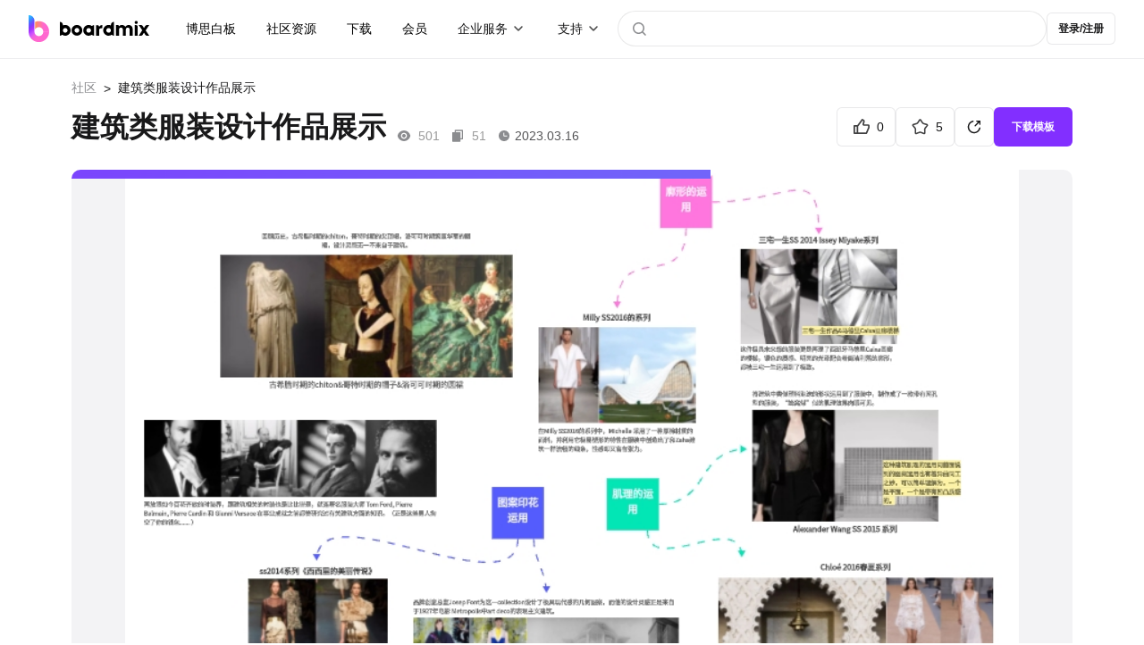

--- FILE ---
content_type: text/html; charset=utf-8
request_url: https://boardmix.cn/community/file/CFMqJxKjVxBrTCSuFU_GIQ
body_size: 9992
content:
<!DOCTYPE html>
<html lang="zh-CN">
	<head>
		<meta charset="UTF-8" />
		<link rel="icon" href="/community/favicon.ico?v2" />
		<meta name="viewport" content="width=device-width, initial-scale=1.0" />
		
					<title>建筑类服装设计作品展示 - 在线模板下载</title>
					<meta name="keywords" content="建筑类服装设计作品展示" />
					<meta name="description" content="建筑类服装设计作品展示通常通过时装秀、艺术展览或时尚活动等形式展示给观众。建筑类服装设计作品展示，主要创作灵感来自于建筑和室内装饰，把建筑的外形作为服装外形的设计，把室内装修图案和颜色作为服装上的装饰。让我们一起来看看建筑类服装设计作品吧！" />
					<meta property="og:image" content="https://boardmix-pub-prod.obs.cn-east-3.myhuaweicloud.com/cmt-cover-y/XLa9nxX9BXaMtkOObY1R8g==?v=1753348371"/>
					<link rel="canonical" href="https://boardmix.cn/community/file/CFMqJxKjVxBrTCSuFU_GIQ" />
				
		
		
		<script>
			var global = globalThis || window;
			global._SkmAppObj = {};
		</script>
		<script type="module" crossorigin src="/community/assets/index-eF6j8wNl.js"></script>
		<link rel="stylesheet" crossorigin href="/community/assets/style-Cqiz4dsG.css">
	</head>
	<body>
		<div id="app"><!--[--><template><header class="header" style="font-size:14px;" is-user-check="false" is-login="false"><nav class="header--container"><a class="header--brand" href="https://boardmix.cn/"><img src="/community/assets/brand-B2ZShA9h.svg" alt="logo"></a><div class="the-search--input header-search-small-screen" style="display:none;"><div class="the-search--input-button"><svg class="ed-svg-icon" style="width:32px;height:32px;color:;"><use href="#icon-search" fill=""></use></svg></div><input value="" type="text" placeholder="" class="the-search--input-input"><!----><div class="the-search--input-panel"><div style="" class="the-search--input-before"><!----><div class="the-search--input-before--row"><p class="the-search--input-before--title">社区热搜</p><div class="the-search--input-before--grid the-search--input-before-hot--grid"><!--[--><a href="https://boardmix.cn/community/search?keyword=2025" class="the-search--input-before--item">2025</a><a href="https://boardmix.cn/community/search?keyword=流程图" class="the-search--input-before--item">流程图</a><a href="https://boardmix.cn/community/search?keyword=产品经理" class="the-search--input-before--item">产品经理</a><a href="https://boardmix.cn/community/search?keyword=架构图" class="the-search--input-before--item">架构图</a><a href="https://boardmix.cn/community/search?keyword=项目管理" class="the-search--input-before--item">项目管理</a><!--]--></div></div></div><div style="display:none;overflow-y:auto;" class="the-search--input-association"><div style="width:100%;height:0px;margin-top:0px;"><!--[--><!--]--></div><!----></div></div></div><!----><!----><div class="header--content"><div class="header--first"><div class="header--item"><a class="header--item-link" href="https://boardmix.cn/ai-whiteboard/"> 博思白板 </a></div><div class="header--item"><a class="header--item-link" href="https://boardmix.cn/community/" target="_blank"> 社区资源 </a></div><div class="header--item"><a class="header--item-link" href="https://boardmix.cn/download/"> 下载 </a></div><div class="header--item"><a class="header--item-link" href="https://boardmix.cn/price/"> 会员 </a></div><div class="header--item header--products"><div class="ed-center"><span>企业服务</span><div class="header--products--arrow"><img class="dropdown--arrow" src="data:image/svg+xml,%3csvg%20id=&#39;header-dropdown--arrow&#39;%20width=&#39;20.000000&#39;%20height=&#39;20.000000&#39;%20viewBox=&#39;0%200%2020%2020&#39;%20fill=&#39;none&#39;%20xmlns=&#39;http://www.w3.org/2000/svg&#39;%20xmlns:xlink=&#39;http://www.w3.org/1999/xlink&#39;%3e%3cdefs/%3e%3cg%20opacity=&#39;0.700000&#39;%3e%3cpath%20id=&#39;矢量%20455%20(边框)&#39;%20d=&#39;M6.53033%2012.5518C6.23337%2012.8486%205.76666%2012.8486%205.4697%2012.5518C5.1727%2012.2549%205.1727%2011.7881%205.4697%2011.4912L9.4697%207.49121C9.64645%207.31445%209.82324%207.22559%2010%207.22559C10.1768%207.22559%2010.3536%207.31445%2010.5303%207.49121L14.5303%2011.4912C14.8273%2011.7881%2014.8273%2012.2549%2014.5303%2012.5518C14.2334%2012.8486%2013.7667%2012.8486%2013.4697%2012.5518L10%209.08203L6.53033%2012.5518Z&#39;%20fill-rule=&#39;evenodd&#39;%20fill=&#39;currentColor&#39;/%3e%3c/g%3e%3c/svg%3e" alt="下拉箭头"></div></div><div class="header--products--float-box"><div class="header--float-products header--float-text"><a href="https://boardmix.cn/privatedeploy/" target="_blank"><div class="header--product-item"><div class="header--product-item--content"><div class="header--product-item--sub-title"> 私有化部署 </div></div></div></a><a href="https://boardmix.cn/customer-cases/" target="_blank"><div class="header--product-item"><div class="header--product-item--content"><div class="header--product-item--sub-title"> 客户案例 </div></div></div></a></div></div></div><div class="header--item header--products"><div class="ed-center"><span>支持</span><div class="header--products--arrow"><img class="dropdown--arrow" src="data:image/svg+xml,%3csvg%20id=&#39;header-dropdown--arrow&#39;%20width=&#39;20.000000&#39;%20height=&#39;20.000000&#39;%20viewBox=&#39;0%200%2020%2020&#39;%20fill=&#39;none&#39;%20xmlns=&#39;http://www.w3.org/2000/svg&#39;%20xmlns:xlink=&#39;http://www.w3.org/1999/xlink&#39;%3e%3cdefs/%3e%3cg%20opacity=&#39;0.700000&#39;%3e%3cpath%20id=&#39;矢量%20455%20(边框)&#39;%20d=&#39;M6.53033%2012.5518C6.23337%2012.8486%205.76666%2012.8486%205.4697%2012.5518C5.1727%2012.2549%205.1727%2011.7881%205.4697%2011.4912L9.4697%207.49121C9.64645%207.31445%209.82324%207.22559%2010%207.22559C10.1768%207.22559%2010.3536%207.31445%2010.5303%207.49121L14.5303%2011.4912C14.8273%2011.7881%2014.8273%2012.2549%2014.5303%2012.5518C14.2334%2012.8486%2013.7667%2012.8486%2013.4697%2012.5518L10%209.08203L6.53033%2012.5518Z&#39;%20fill-rule=&#39;evenodd&#39;%20fill=&#39;currentColor&#39;/%3e%3c/g%3e%3c/svg%3e" alt="下拉箭头"></div></div><div class="header--products--float-box"><div class="header--float-products header--float-text"><a href="https://boardmix.cn/help/" target="_blank"><div class="header--product-item"><div class="header--product-item--content"><div class="header--product-item--sub-title"> 帮助中心 </div></div></div></a><a href="https://boardmix.cn/article/" target="_blank"><div class="header--product-item"><div class="header--product-item--content"><div class="header--product-item--sub-title"> 知识分享社区 </div></div></div></a></div></div></div></div><div class="the-search--input header-search-big-screen" style=""><div class="the-search--input-button"><svg class="ed-svg-icon" style="width:32px;height:32px;color:;"><use href="#icon-search" fill=""></use></svg></div><input value="" type="text" placeholder="" class="the-search--input-input"><!----><div class="the-search--input-panel"><div style="" class="the-search--input-before"><!----><div class="the-search--input-before--row"><p class="the-search--input-before--title">社区热搜</p><div class="the-search--input-before--grid the-search--input-before-hot--grid"><!--[--><a href="https://boardmix.cn/community/search?keyword=2025" class="the-search--input-before--item">2025</a><a href="https://boardmix.cn/community/search?keyword=流程图" class="the-search--input-before--item">流程图</a><a href="https://boardmix.cn/community/search?keyword=产品经理" class="the-search--input-before--item">产品经理</a><a href="https://boardmix.cn/community/search?keyword=架构图" class="the-search--input-before--item">架构图</a><a href="https://boardmix.cn/community/search?keyword=项目管理" class="the-search--input-before--item">项目管理</a><!--]--></div></div></div><div style="display:none;overflow-y:auto;" class="the-search--input-association"><div style="width:100%;height:0px;margin-top:0px;"><!--[--><!--]--></div><!----></div></div></div><!----></div></nav></header></template><div class="app--main"><!--[--><main class="the-file the-file--container"><nav class="the-ed--nav the-file--nav"><a href="https://boardmix.cn/community/" class="the-ed--nav-back">社区</a><!--[--><!--]--><span class="the-ed--nav-arrow">&gt;</span><span class="the-ed--nav-title">建筑类服装设计作品展示</span></nav><section class="the-file--header"><div class="the-file--header-top"><div class="the-file--header-top--lf"><h1 class="the-file--header-name">建筑类服装设计作品展示</h1><div class="the-file--header-view"><svg class="ed-svg-icon the-file--header-view--icon" style="width:16px;height:16px;color:;"><use href="#icon-file-view" fill=""></use></svg><span class="the-file--header-time--text the-file--header-time--number">501</span><svg class="ed-svg-icon the-file--header-view--icon" style="width:16px;height:16px;color:;"><use href="#icon-file-use" fill=""></use></svg><span class="the-file--header-time--text the-file--header-time--number">51</span><!--[--><svg class="ed-svg-icon the-file--header-view--icon" style="width:16px;height:16px;color:;"><use href="#icon-file-time" fill=""></use></svg><span class="the-file--header-time--text the-file--header-time-time">2023.03.16</span><!--]--></div></div><div class="the-file--header-operate"><!--[--><div content="点赞" class="the-file--header-action ed-btn-outline"><svg class="ed-svg-icon the-file--header-action--icon" style="width:28px;height:28px;color:;"><use href="#icon-praise" fill=""></use></svg><span class="the-file--header-count">0</span></div><div content="收藏" class="the-file--header-action ed-btn-outline"><svg class="ed-svg-icon the-file--header-action--icon" style="width:28px;height:28px;color:;"><use href="#icon-star" fill=""></use></svg><span class="the-file--header-count">5</span></div><div class="file-share ed-btn-outline"><svg class="ed-svg-icon" style="width:28px;height:28px;color:;"><use href="#icon-share" fill=""></use></svg><div class="file-share--panel js-fullscreen-prevent-event-capture" style="opacity:0;visibility:hidden;"><div class="file-share--panel-grid"><div class="file-share--panel-cover-wrap"><img class="file-share--panel-cover" src="https://boardmix-pub-prod.obs.cn-east-3.myhuaweicloud.com/cmt-cover-y/XLa9nxX9BXaMtkOObY1R8g==?v=1753348371" alt="建筑类服装设计作品展示" loading="lazy"></div><div><div class="file-share--panel-qr-wrap"><img class="file-share--panel-qr" alt="手机扫码浏览/分享" loading="lazy"></div><p>手机扫码浏览/分享</p></div></div><div class="file-share--panel-grid"><!--[--><div class="file-share--panel-btn"><img class="file-share--panel-btn-img" src="/community/images/share/wechat.png" alt="item.label" loading="lazy"> 微信</div><div class="file-share--panel-btn"><img class="file-share--panel-btn-img" src="/community/images/share/qq.png" alt="item.label" loading="lazy"> QQ</div><div class="file-share--panel-btn"><img class="file-share--panel-btn-img" src="/community/images/share/qq-space.png" alt="item.label" loading="lazy"> QQ空间</div><div class="file-share--panel-btn"><img class="file-share--panel-btn-img" src="/community/images/share/sina.png" alt="item.label" loading="lazy"> 新浪微博</div><div class="file-share--panel-btn"><img class="file-share--panel-btn-img" src="/community/images/share/baidu.png" alt="item.label" loading="lazy"> 百度贴吧</div><div class="file-share--panel-btn"><img class="file-share--panel-btn-img" src="/community/images/share/copy.png" alt="item.label" loading="lazy"> 复制链接</div><!--]--></div></div></div><!--]--><div class="the-file--header-action__primary ed-btn-primary"> 下载模板 </div></div></div></section><section class="the-file--preview-container"><div class="the-file--preview-loading"><div class="the-file--preview-loading--bar"></div><img class="ed-file-board--img-item the-file--preview-loading--img" src="https://boardmix-pub-prod.obs.cn-east-3.myhuaweicloud.com/cmt-cover-y/XLa9nxX9BXaMtkOObY1R8g==?v=1753348371" alt="建筑类服装设计作品展示" loading="lazy"></div><div id="fullscreen-root"><div id="skm-viewport" class="fic-viewport"><canvas id="skm-canvas" class="fic-viewport--canvas"></canvas><!----><!----></div></div></section><section class="the-file--footer js-fullscreen-prevent-event-capture"><div class="the-file--footer-left"><p class="the-file--description">建筑类服装设计作品展示是指以建筑元素、结构或概念为灵感来源，设计并展示出的服装作品。这种设计风格融合了建筑与时尚的元素，通过在服装中体现建筑的线条、结构、材质等特征，创造出独特而富有创意的时尚作品。建筑类服装设计作品展示通常通过时装秀、艺术展览或时尚活动等形式展示给观众。建筑类服装设计作品展示，主要创作灵感来自于建筑和室内装饰，把建筑的外形作为服装外形的设计，把室内装修图案和颜色作为服装上的装饰。让我们一起来看看建筑类服装设计作品吧！</p><div class="the-file--detail-tag"><h2 class="the-file--detail-title">标签</h2><!--[--><a class="the-file--detail-tag-item" href="https://boardmix.cn/community/?pScene=1325">设计探索</a><a class="the-file--detail-tag-item" href="https://boardmix.cn/community/search?keyword=%E5%88%9B%E6%84%8F%E5%B1%95%E7%A4%BA">创意展示</a><a class="the-file--detail-tag-item" href="https://boardmix.cn/community/search?keyword=%E5%BB%BA%E7%AD%91%E8%AE%BE%E8%AE%A1">建筑设计</a><a class="the-file--detail-tag-item" href="https://boardmix.cn/community/?cScene=1915">灵感收集</a><!--]--></div><div class="the-file--detail-copyright"> 版权信息： <a rel="nofollow" href="https://creativecommons.org/licenses/by/4.0/deed.zh" target="_blank" class="the-file--detail-copyright"> 「知识共享 - 署名 4.0」 </a><span class="the-file--footer--report"><svg class="ed-svg-icon" style="width:16px;height:16px;color:;"><use href="#icon-report" fill=""></use></svg> 举报 </span></div></div><div class="the-file--footer-rt"><div class="ed-avatar"><div class="ed-avatar--container"><div class="ed-avatar--user-no-head ed-avatar--user-vip ed-avatar--user-life--vip ed-avatar--user" style="min-width:52px;width:52px;height:52px;margin:0px;transform:scale(1);line-height:52px;"><!----><div class="ed-avatar--user-avatar-name" style="font-size:20.8px;background-color:#FE59B4;">咕咕</div></div><div class="ed-avatar--user-name">小王咕咕</div><!----><!----><!----></div><div style="display:none;" class="ed-avatar--panel"><!----></div></div><p class="the-file--footer-rt-desc">咕咕咕，小王是知识的搬运工！~</p><div class="the-file--footer-rt-btns"><div class="the-file--footer-rt-btn ed-btn-primary">关注</div><a href="https://boardmix.cn/community/profile/NwPH03-ghC344tZ9" class="ed-btn-outline the-file--footer-rt-btn"> 前往TA的主页 </a></div></div></section><section style="" class="the-file--footer-related"><div class="the-file--footer-related--header"><h2 class="the-file--footer-related--header-text">猜你喜欢</h2><a class="the-file--footer-related--header-btn" href="https://boardmix.cn/community/"> 更多模板 </a></div><div class="the-file--footer-related--body"><!--[--><div class="ed-file file-page--files-item"><div class="ed-file--content"><div class="ed-file--img-box"><div class="ed-file--img"><div class="ed-file--img-text">boardmix</div><div class="ed-file--img-bg"><img class="ed-file-board--img-item ed-file--img-bg-item" src="https://boardmix-pub-prod.obs.cn-east-3.myhuaweicloud.com/cmt-cover-y/ZhgGYKkzIik11t9Ki2zofQ==?v=1752048978" alt="知识点梳理" loading="lazy"></div></div><div class="ed-file--collect"><svg class="ed-svg-icon" style="width:32px;height:32px;color:;"><use href="#icon-file-star" fill=""></use></svg></div><div class="ed-file--btn ed-btn-primary">立即使用</div></div><div class="ed-file--text"><div class="ed-file--text-top"><a href="https://boardmix.cn/community/O15Hn44XAWxX7fq82pOt5Q/" class="ed-file--text-name-template ed-file--text-name-template-title" target="_blank" content>知识点梳理</a><!----></div><!----></div></div><!--[--><!--]--><!--[--><!--]--></div><div class="ed-file file-page--files-item"><div class="ed-file--content"><div class="ed-file--img-box"><div class="ed-file--img"><div class="ed-file--img-text">boardmix</div><div class="ed-file--img-bg"><img class="ed-file-board--img-item ed-file--img-bg-item" src="https://boardmix-pub-prod.obs.cn-east-3.myhuaweicloud.com/cmt-cover-y/wBOqpGyA9BsG4R8O4BAnFw==?v=1745996874" alt="钢铁是怎样炼成的思维导图" loading="lazy"></div></div><div class="ed-file--collect"><svg class="ed-svg-icon" style="width:32px;height:32px;color:;"><use href="#icon-file-star" fill=""></use></svg></div><div class="ed-file--btn ed-btn-primary">立即使用</div></div><div class="ed-file--text"><div class="ed-file--text-top"><a href="https://boardmix.cn/community/yQlKQjea-rTtDFaEN4OtrA/" class="ed-file--text-name-template ed-file--text-name-template-title" target="_blank" content>钢铁是怎样炼成的思维导图</a><!----></div><!----></div></div><!--[--><!--]--><!--[--><!--]--></div><div class="ed-file file-page--files-item"><div class="ed-file--content"><div class="ed-file--img-box"><div class="ed-file--img"><div class="ed-file--img-text">boardmix</div><div class="ed-file--img-bg"><img class="ed-file-board--img-item ed-file--img-bg-item" src="https://boardmix-pub-prod.obs.cn-east-3.myhuaweicloud.com/cmt-cover-y/aq6pyvdyUfs-hbu9OqwMdQ==?v=1752049071" alt="课堂笔记" loading="lazy"></div></div><div class="ed-file--collect"><svg class="ed-svg-icon" style="width:32px;height:32px;color:;"><use href="#icon-file-star" fill=""></use></svg></div><div class="ed-file--btn ed-btn-primary">立即使用</div></div><div class="ed-file--text"><div class="ed-file--text-top"><a href="https://boardmix.cn/community/voAZhTZ3X9tJ5iFw4mK8QQ/" class="ed-file--text-name-template ed-file--text-name-template-title" target="_blank" content>课堂笔记</a><!----></div><!----></div></div><!--[--><!--]--><!--[--><!--]--></div><div class="ed-file file-page--files-item"><div class="ed-file--content"><div class="ed-file--img-box"><div class="ed-file--img"><div class="ed-file--img-text">boardmix</div><div class="ed-file--img-bg"><img class="ed-file-board--img-item ed-file--img-bg-item" src="https://boardmix-pub-prod.obs.cn-east-3.myhuaweicloud.com/cmt-cover-y/NdcONEkBnAoiiCjqeuaH1g==?v=1753357380" alt="《骆驼祥子》思维导图" loading="lazy"></div></div><div class="ed-file--collect"><svg class="ed-svg-icon" style="width:32px;height:32px;color:;"><use href="#icon-file-star" fill=""></use></svg></div><div class="ed-file--btn ed-btn-primary">立即使用</div></div><div class="ed-file--text"><div class="ed-file--text-top"><a href="https://boardmix.cn/community/cu9TlkQsDlbyEVl5ZtgsQQ/" class="ed-file--text-name-template ed-file--text-name-template-title" target="_blank" content>《骆驼祥子》思维导图</a><!----></div><!----></div></div><!--[--><!--]--><!--[--><!--]--></div><!--]--></div></section></main><footer class="ed-footer ed-footer-new"><div class="footer-middle"><div class="company-introduction"><img src="https://boardmix-cms.oss-cn-hangzhou.aliyuncs.com/2024/bosyun-logo.svg" class="ed-logo" alt="boardmix logo" loading="lazy"><dl><dt> 解决方案 <img src="https://cms.boardmix.cn/images/new-home/footer-arrow-down.svg" style="height:20px;width:60px;" alt="箭头" class="mobile-show" loading="lazy"></dt><dd><a href="https://boardmix.cn/collaboration/" target="_blank" class="menu-track"> 团队协作提效 </a></dd><dd><a href="https://boardmix.cn/online-meeting/" target="_blank" class="menu-track"> 在线研讨会 </a></dd><dd><a href="https://boardmix.cn/brainstorming/" target="_blank" class="menu-track"> 头脑风暴 </a></dd><dd><a href="https://boardmix.cn/design-research/" target="_blank" class="menu-track"> 设计探索 </a></dd><dd><a href="https://boardmix.cn/agile-workflows/" target="_blank" class="menu-track"> 敏捷开发流程 </a></dd><dd><a href="https://boardmix.cn/inspiration-collection/" target="_blank" class="menu-track"> 灵感收集与知识梳理 </a></dd><dd><a href="https://boardmix.cn/online-notes/" target="_blank" class="menu-track"> 个人笔记 </a></dd></dl><dl><dt> 探索 <img src="https://cms.boardmix.cn/images/new-home/footer-arrow-down.svg" style="height:20px;width:60px;" alt="箭头" class="mobile-show" loading="lazy"></dt><dd><a href="https://boardmix.cn/community/" target="_blank" class="menu-track"> 模板社区 </a></dd><dd><a href="https://boardmix.cn/help/" target="_blank" class="menu-track"> 帮助中心 </a></dd><dd><a href="https://boardmix.cn/releases/" target="_blank" class="menu-track"> 最新功能 </a></dd><dd><a href="https://boardmix.cn/templates/" target="_blank"> 模板中心 </a></dd></dl><dl><dt> 关于我们 <img src="https://cms.boardmix.cn/images/new-home/footer-arrow-down.svg" style="height:20px;width:60px;" alt="箭头" class="mobile-show" loading="lazy"></dt><dd><a href="https://boardmix.cn/contract/" target="_blank" class="menu-track"> 关于我们 </a></dd></dl><dl><dt> 服务 <img src="https://cms.boardmix.cn/images/new-home/footer-arrow-down.svg" style="height:20px;width:60px;" alt="箭头" class="mobile-show" loading="lazy"></dt><dd><a href="https://boardmix.cn/download/" target="_blank"> 产品下载 </a></dd><dd><a href="https://boardmix.cn/privatedeploy/" target="_blank"> 私有化部署 </a></dd><dd><a href="https://boardmix.cn/private-policy/" target="_blank"> 隐私政策 </a></dd><dd><a href="https://boardmix.cn/term-services/" target="_blank"> 使用条款 </a></dd></dl><div class="mobile-hide dl-with-logo"><div class="d-flex logo-container"><div class="position-relative footer-logo"><div class="logo-hover-icon"><img class="weixin-logo img-fluid" src="https://cms.boardmix.cn/images/new-home/weixin-logo-v2.svg" alt="weixin logo" loading="lazy"></div><div class="code-img-container position-absolute"><img src="https://cms.boardmix.cn/images/wx-code.png" class="wx-code" alt="wx code" loading="lazy"></div></div><div class="position-relative footer-logo"><div class="logo-hover-icon"><img class="weibo-logo img-fluid" src="https://cms.boardmix.cn/images/new-home/weibo-logo-v2.svg" alt="weibo logo" loading="lazy"></div><div class="code-img-container position-absolute"><img src="https://cms.boardmix.cn/images/common/weibo-code.png" class="position-absolute wb-code" alt="weibo" loading="lazy"></div></div></div></div></div></div><div class="footer-logo-image mobile-hide"><img src="https://cms.boardmix.cn/images/new-home/bm-footer-logo.png" alt="boardmix logo" loading="lazy"></div><div class="footer-logo-image-mobile mobile-show"><img class="mobile-img-left" src="https://cms.boardmix.cn/images/new-home/bm-footer-logo.png" alt="boardmix logo" loading="lazy"></div><div class="footer-logo-image-mobile mobile-show" style="margin-top:24px;"><img class="mobile-img-right" src="https://cms.boardmix.cn/images/new-home/bm-footer-logo-color.png" alt="boardmix logo" loading="lazy"></div><div class="logo-container-mobile mobile-show"><div class="position-relative footer-logo"><div class="logo-hover-icon"><img class="weixin-logo img-fluid" src="https://cms.boardmix.cn/images/new-home/weixin-logo-v2.svg" alt="weixin logo" loading="lazy"></div><div class="code-img-container position-absolute"><img src="https://cms.boardmix.cn/images/wx-code.png" class="wx-code" alt="wx code" loading="lazy"></div></div><div class="position-relative footer-logo"><div class="logo-hover-icon"><img class="weibo-logo img-fluid" src="https://cms.boardmix.cn/images/new-home/weibo-logo-v2.svg" alt="weibo logo" loading="lazy"></div><div class="code-img-container position-absolute"><img src="https://cms.boardmix.cn/images/common/weibo-code.png" class="position-absolute wb-code" alt="weibo" loading="lazy"></div></div></div><div class="footer-copyright"><div class="footer-copyright-left"><span>博思云创版权所有2023</span><span> | </span><br class="mobile-show"><a href="http://www.beian.gov.cn/portal/registerSystemInfo?recordcode=44030502008643"> 粤公网安备44030502008643 </a><span> | </span><a href="https://beian.miit.gov.cn/#/Integrated/index"> 粤ICP备2021147974号-2 </a></div><div class="footer-logo-image footer-copyright-logo-image"><img src="https://cms.boardmix.cn/images/new-home/bm-footer-logo-color.png" alt="boardmix logo" loading="lazy"></div></div></footer><template><!----></template><!--]--></div><div style="display:none;" class="ed-dialog--wrapper"><div class="ed-dialog--mask"></div><!----></div><div style="display:none;" class="ed-dialog--wrapper"><div class="ed-dialog--mask"></div><!----></div><div style="display:none;" class="ed-dialog--wrapper" cancel-text="知道了"><div class="ed-dialog--mask"></div><!----></div><div style="display:none;" class="ed-dialog--wrapper"><div class="ed-dialog--mask"></div><!----></div><div style="display:none;" class="ed-dialog--wrapper js-fullscreen-prevent-event-capture"><div class="ed-dialog--mask"></div><!----></div><!----><!----><div style="display:none;" class="ed-dialog--wrapper"><div class="ed-dialog--mask"></div><!----></div><div style="display:none;" class="ed-dialog--wrapper js-fullscreen-prevent-event-capture"><div class="ed-dialog--mask"></div><!----></div><div style="display:none;" class="ed-dialog--wrapper"><div class="ed-dialog--mask"></div><!----></div><!----><div style="display:none;" class="ed-dialog--wrapper"><div class="ed-dialog--mask"></div><!----></div><!--]--></div>
		<div id="edSelectContent"></div>
		
					<script>
						window.__APP_CONFIG__={"VITE_API_BASE":"https:\u002F\u002Fapi.boardmix.cn\u002Fapi","VITE_DOMAIN_BASE":"https:\u002F\u002Fboardmix.cn","IS_DEV":false,"DEPLOY_TYPE":"www"};
						window.__PINIA_STATE__={"config":{"apiBase":"https:\u002F\u002Fapi.boardmix.cn\u002Fapi","domainBase":"https:\u002F\u002Fboardmix.cn"},"user":{"isChecked":false,"user":{"user_id":null,"nick_name":"","email":"","mobile":"","avatar_url":"","refresh_token":"","identification":"","e_id":1},"role":0,"isInitMySpace":false,"mySpaceTeamId":-1,"mySpaceProjectId":-1,"isFirstLogin":false,"profileMap":{}},"data":{"initialized":false,"currentFileKey":"","roleList":[],"senceList":[],"industryList":[],"tableList":[],"topicList":[],"tagIdMap":{},"topicIdMap":{},"selectedFolderId":0,"folders":[],"folderMap":{},"isInitPublish":false,"hotSearchList":["2025","流程图","产品经理","架构图","项目管理","知识地图","旅游攻略"],"relatedFileMap":{"CFMqJxKjVxBrTCSuFU_GIQ":[{"file_key":"O15Hn44XAWxX7fq82pOt5Q","name":"知识点梳理","description":"知识点梳理是指对学习或研究过程中所获取的知识进行整理、归纳和总结的过程。具有梳理思路、加深理解、提高记忆、强化联系、发现问题、指导学习、提高效率和备考用途等作用，对于个人学习和成长具有重要意义。知识点梳理是备考考试或准备演讲等活动的重要步骤，可以帮助人们系统地复习和准备相关内容。这包括将学习或研究的内容按照逻辑关系进行分类、梳理，并提炼出核心概念、关键信息和重要观点。通过对知识点进行梳理和整理，可以加深对知识的理解和掌握，帮助人们更好地消化和吸收知识。","object_point":"EopqsGHRBuOWGGkUkm4VwQ==","thumb_guid":"","avatar_key":"ZhgGYKkzIik11t9Ki2zofQ==","preview_key":"R60IUNg07UaaOfTYmnYnfA==","from":1,"ext":"{\"title\":\"快速掌握核心内容：知识点梳理指南\",\"keywords\":\"知识点梳理, 知识点梳理思维导图\",\"description\":\"知识点梳理是指对学习或研究过程中所获取的知识进行整理、归纳和总结的过程。具有梳理思路、加深理解、提高记忆、强化联系、发现问题、指导学习、提高效率和备考用途等作用，对于个人学习和成长具有重要意义。\"}","fee_type":1,"unit_price":0,"priority":0,"created_at":"2024-04-28 17:38:11","updated_at":"2025-07-09 16:16:18","pub_time":"2025-07-08 20:59:25","praise_num":32,"collect_num":464,"view_num":14598,"copy_num":41715,"avatar_url":"https:\u002F\u002Fboardmix-pub-prod.obs.cn-east-3.myhuaweicloud.com\u002Fcmt-cover-y\u002FZhgGYKkzIik11t9Ki2zofQ==?v=1752048978","preview_url":"https:\u002F\u002Fboardmix-pub-prod.obs.cn-east-3.myhuaweicloud.com\u002Fcmt-preview-y\u002FR60IUNg07UaaOfTYmnYnfA==?v=1752048978","tag_list":[{"id":242,"name":"学习\u002F考试","desc":"","parent_id":0,"icon_url":"https:\u002F\u002Fboardmix-pub-prod.obs.cn-east-3.myhuaweicloud.com\u002Fcmt-tag-icon\u002FlZ_mGOOfUquRb6yDvjV4Qg?v=1753668689","ttype":1,"sequence":49,"ext":{"multilingual":{"zh-CN":"学习\u002F考试"}},"client_id":""},{"id":1856,"name":"思维导图","desc":"","parent_id":0,"icon_url":"","ttype":5,"sequence":1,"client_id":""},{"id":1896,"name":"知识管理","desc":"","parent_id":242,"icon_url":"","ttype":1,"sequence":64,"client_id":""},{"id":6915,"name":"知识点梳理","desc":"","parent_id":0,"icon_url":"","ttype":2,"sequence":0,"ext":{},"client_id":""}],"profile_list":[{"profile_key":"1ViYONsRv3x4XPwumobFug","name":"GAnCQVe0IpS-FndV","introduce":"","sex":0,"owner":{"user_id":26473063,"account_id":26476501,"nick_name":"boardmix博思白板","avatar_url":"https:\u002F\u002Fbosyun-pub-prod.obs.cn-east-3.myhuaweicloud.com\u002Favatar\u002F8-H2M_h20qrbxIl0JP-OBw?id=oU97ymvWDqPdRQLFOEE7Nw","e_id":1},"team_id":0,"member":2,"influencer":0,"profession":0,"official":1}],"is_hot":false,"isPaid":false},{"file_key":"yQlKQjea-rTtDFaEN4OtrA","name":"钢铁是怎样炼成的思维导图","description":"《钢铁是怎样炼成的》是俄国作家尼古拉·奥斯特洛夫斯基创作的长篇小说，首次出版于1932年。这本书通过主人公保尔·柯察金的成长与奋斗，展现了一个革命年代的青年如何在艰苦的环境中磨砺自己，最终成为钢铁般坚强的人的故事。小说通过丰富的情感与深刻的社会描写，反映了当时社会变革中的人物命运。在文学作品的情况下，思维导图可以帮助读者更好地理解故事情节、人物关系、主题等方面的内容。通过图形方式呈现信息，读者可以更快速地回顾小说的要点，有助于记忆和理解。经典名著《钢铁时怎样炼成的》笔记分享！","object_point":"mT2sWCV-dp5W6YiQc_hQaw==","thumb_guid":"","avatar_key":"wBOqpGyA9BsG4R8O4BAnFw==","preview_key":"OGYEtZ9-aQOa-zuMMd5D9Q==","from":1,"ext":"{\"keywords\":\"钢铁是怎样炼成的思维导图, 钢铁是怎样炼成的思维导图高清, 关于钢铁是怎样炼成的思维导图, 钢铁是怎样炼成的思维导图初二\",\"description\":\"钢铁是怎样炼成的思维导图分享！《钢铁是怎样炼成的》是俄国作家尼古拉·奥斯特洛夫斯基创作的长篇小说，首次出版于1932年。这本书通过主人公保尔·柯察金的成长与奋斗，展现了一个革命年代的青年如何在艰苦的环境中磨砺自己，最终成为钢铁般坚强的人的故事。\"}","fee_type":1,"unit_price":0,"priority":0,"created_at":"2022-05-11 06:20:29","updated_at":"2025-04-30 15:07:54","pub_time":"2022-05-11 06:20:29","praise_num":89,"collect_num":293,"view_num":49687,"copy_num":21079,"avatar_url":"https:\u002F\u002Fboardmix-pub-prod.obs.cn-east-3.myhuaweicloud.com\u002Fcmt-cover-y\u002FwBOqpGyA9BsG4R8O4BAnFw==?v=1745996874","preview_url":"https:\u002F\u002Fboardmix-pub-prod.obs.cn-east-3.myhuaweicloud.com\u002Fcmt-preview-y\u002FOGYEtZ9-aQOa-zuMMd5D9Q==?v=1745996874","tag_list":[{"id":242,"name":"学习\u002F考试","desc":"","parent_id":0,"icon_url":"https:\u002F\u002Fboardmix-pub-prod.obs.cn-east-3.myhuaweicloud.com\u002Fcmt-tag-icon\u002FlZ_mGOOfUquRb6yDvjV4Qg?v=1753668689","ttype":1,"sequence":49,"ext":{"multilingual":{"zh-CN":"学习\u002F考试"}},"client_id":""},{"id":1856,"name":"思维导图","desc":"","parent_id":0,"icon_url":"","ttype":5,"sequence":1,"client_id":""},{"id":1895,"name":"读书笔记","desc":"","parent_id":242,"icon_url":"","ttype":1,"sequence":51,"client_id":""},{"id":4919,"name":"钢铁是怎样炼成的","desc":"","parent_id":0,"icon_url":"","ttype":2,"sequence":0,"ext":{},"client_id":""}],"profile_list":[{"profile_key":"sggMJsBnQ59zg3-4PUrssg","name":"Sw_RxO0V6HafyKem","introduce":"","sex":0,"owner":{"user_id":24946626,"account_id":24946626,"nick_name":"博仔","avatar_url":"https:\u002F\u002Fbosyun-pub-prod.obs.cn-east-3.myhuaweicloud.com\u002Favatar\u002Fu-Ve4lwwwNbRCyHkMUcbZA?id=q82pOE01Pf3MKKDK7rkk3Q","e_id":1},"team_id":0,"member":2,"influencer":0,"profession":0,"official":1}],"is_hot":false,"isPaid":false},{"file_key":"voAZhTZ3X9tJ5iFw4mK8QQ","name":"课堂笔记","description":"课堂笔记是学生在课堂上记录老师授课内容、讲解要点、思考问题以及个人理解和观点的记录。具有记录重点、加强记忆、梳理思路、帮助复习、提高参与度、促进思考、备考用途和提高自主学习能力等作用，对于学生的学习过程和学习效果具有重要意义。课堂笔记帮助学生记录下老师授课的重点内容、关键概念和要点，有助于学生后续复习时迅速回顾和理解。在记录课堂笔记的过程中，学生不仅可以理解和记忆知识，还可以对所学内容进行思考和总结，培养批判性思维和创造性思维能力。","object_point":"tvK_meyhFQRyZSdbG46q8g==","thumb_guid":"","avatar_key":"aq6pyvdyUfs-hbu9OqwMdQ==","preview_key":"O_nkMdhScXBxFYCQtoHb3w==","from":1,"ext":"{\"title\":\"高分同款课堂笔记模板分享！\",\"keywords\":\"课堂笔记, 课堂笔记模板, 课堂笔记模板总结\",\"description\":\"课堂笔记是学生在课堂上记录老师授课内容、讲解要点、思考问题以及个人理解和观点的记录。具有记录重点、加强记忆、梳理思路、帮助复习、提高参与度、促进思考、备考用途和提高自主学习能力等作用，对于学生的学习过程和学习效果具有重要意义。\"}","fee_type":1,"unit_price":0,"priority":0,"created_at":"2024-04-28 17:38:17","updated_at":"2025-07-09 16:17:51","pub_time":"2025-07-08 20:58:46","praise_num":13,"collect_num":193,"view_num":4525,"copy_num":20842,"avatar_url":"https:\u002F\u002Fboardmix-pub-prod.obs.cn-east-3.myhuaweicloud.com\u002Fcmt-cover-y\u002Faq6pyvdyUfs-hbu9OqwMdQ==?v=1752049071","preview_url":"https:\u002F\u002Fboardmix-pub-prod.obs.cn-east-3.myhuaweicloud.com\u002Fcmt-preview-y\u002FO_nkMdhScXBxFYCQtoHb3w==?v=1752049071","tag_list":[{"id":242,"name":"学习\u002F考试","desc":"","parent_id":0,"icon_url":"https:\u002F\u002Fboardmix-pub-prod.obs.cn-east-3.myhuaweicloud.com\u002Fcmt-tag-icon\u002FlZ_mGOOfUquRb6yDvjV4Qg?v=1753668689","ttype":1,"sequence":49,"ext":{"multilingual":{"zh-CN":"学习\u002F考试"}},"client_id":""},{"id":1836,"name":"学生","desc":"","parent_id":0,"icon_url":"https:\u002F\u002Fboardmix-pub-prod.obs.cn-east-3.myhuaweicloud.com\u002Fcmt-tag-icon\u002FLLPK89BKGY4HLzpdhhznvg?v=1712545970","ttype":3,"sequence":1,"ext":{"multilingual":{"zh-CN":"学生"}},"client_id":""},{"id":1856,"name":"思维导图","desc":"","parent_id":0,"icon_url":"","ttype":5,"sequence":1,"client_id":""},{"id":1896,"name":"知识管理","desc":"","parent_id":242,"icon_url":"","ttype":1,"sequence":64,"client_id":""},{"id":6912,"name":"课堂笔记","desc":"","parent_id":0,"icon_url":"","ttype":2,"sequence":0,"ext":{},"client_id":""}],"profile_list":[{"profile_key":"1ViYONsRv3x4XPwumobFug","name":"GAnCQVe0IpS-FndV","introduce":"","sex":0,"owner":{"user_id":26473063,"account_id":26476501,"nick_name":"boardmix博思白板","avatar_url":"https:\u002F\u002Fbosyun-pub-prod.obs.cn-east-3.myhuaweicloud.com\u002Favatar\u002F8-H2M_h20qrbxIl0JP-OBw?id=oU97ymvWDqPdRQLFOEE7Nw","e_id":1},"team_id":0,"member":2,"influencer":0,"profession":0,"official":1}],"is_hot":false,"isPaid":false},{"file_key":"cu9TlkQsDlbyEVl5ZtgsQQ","name":"《骆驼祥子》思维导图","description":"《骆驼祥子》是作家老舍所著的长篇小说，以旧北平为背景，描写了一个外号“骆驼”名叫祥子的人力车夫的悲惨遭遇，反映了生活在城市最底层的广大劳动人民的痛苦，暴露了旧社会的罪恶。骆驼祥子是一部具有深厚内涵的经典小说，该作品通过对主人公骆驼祥子的塑造与情感描绘，展示了中国传统社会中贫苦人民的艰辛生活和追求自由、尊严的渴望。模板将着重分析骆驼祥子的思维过程和情感体验，为读者解读其中的主题和价值观。","object_point":"7jUcgaP1X6Wt_lQiuEllJA==","thumb_guid":"","avatar_key":"NdcONEkBnAoiiCjqeuaH1g==","preview_key":"jaf84eUSqhbPfQ9w0E8d1w==","from":1,"ext":"{\"title\":\"骆驼祥子思维导图模板分享\",\"keywords\":\"骆驼祥子, 骆驼祥子思维导图, 骆驼祥子思维导图模板, 骆驼祥子思维导图初中\",\"description\":\"骆驼祥子思维导图分享！骆驼祥子通过对主人公骆驼祥子的塑造与情感描绘，展示了中国传统社会中贫苦人民的艰辛生活和追求自由、尊严的渴望。骆驼祥子思维导图模板将着重分析骆驼祥子的思维过程和情感体验，为读者解读其中的主题和价值观。\"}","fee_type":1,"unit_price":0,"priority":0,"created_at":"2022-08-17 02:13:20","updated_at":"2025-07-24 19:43:00","pub_time":"2023-03-16 12:12:09","praise_num":46,"collect_num":228,"view_num":29330,"copy_num":18258,"avatar_url":"https:\u002F\u002Fboardmix-pub-prod.obs.cn-east-3.myhuaweicloud.com\u002Fcmt-cover-y\u002FNdcONEkBnAoiiCjqeuaH1g==?v=1753357380","preview_url":"https:\u002F\u002Fboardmix-pub-prod.obs.cn-east-3.myhuaweicloud.com\u002Fcmt-preview-y\u002Fjaf84eUSqhbPfQ9w0E8d1w==?v=1753357380","tag_list":[{"id":242,"name":"学习\u002F考试","desc":"","parent_id":0,"icon_url":"https:\u002F\u002Fboardmix-pub-prod.obs.cn-east-3.myhuaweicloud.com\u002Fcmt-tag-icon\u002FlZ_mGOOfUquRb6yDvjV4Qg?v=1753668689","ttype":1,"sequence":49,"ext":{"multilingual":{"zh-CN":"学习\u002F考试"}},"client_id":""},{"id":301,"name":"读书笔记","desc":"","parent_id":0,"icon_url":"","ttype":2,"sequence":0,"client_id":""},{"id":1836,"name":"学生","desc":"","parent_id":0,"icon_url":"https:\u002F\u002Fboardmix-pub-prod.obs.cn-east-3.myhuaweicloud.com\u002Fcmt-tag-icon\u002FLLPK89BKGY4HLzpdhhznvg?v=1712545970","ttype":3,"sequence":1,"ext":{"multilingual":{"zh-CN":"学生"}},"client_id":""},{"id":1846,"name":"教育培训","desc":"","parent_id":0,"icon_url":"","ttype":4,"sequence":10,"client_id":""},{"id":1856,"name":"思维导图","desc":"","parent_id":0,"icon_url":"","ttype":5,"sequence":1,"client_id":""},{"id":1895,"name":"读书笔记","desc":"","parent_id":242,"icon_url":"","ttype":1,"sequence":51,"client_id":""},{"id":5373,"name":"骆驼祥子","desc":"","parent_id":0,"icon_url":"","ttype":2,"sequence":0,"ext":{},"client_id":""},{"id":5374,"name":"老舍","desc":"","parent_id":0,"icon_url":"","ttype":2,"sequence":0,"ext":{},"client_id":""}],"profile_list":[{"profile_key":"DFBJUw8al-hi1iFmpJrikw","name":"EJvgMEELN3Ii_WEU","introduce":"","sex":0,"owner":{"user_id":24939360,"account_id":24939360,"nick_name":"哈皮博士","avatar_url":"","e_id":1},"team_id":0,"member":2,"influencer":0,"profession":0,"official":0}],"is_hot":false,"isPaid":false}]},"fileInfo":{"file_key":"CFMqJxKjVxBrTCSuFU_GIQ","name":"建筑类服装设计作品展示","description":"建筑类服装设计作品展示是指以建筑元素、结构或概念为灵感来源，设计并展示出的服装作品。这种设计风格融合了建筑与时尚的元素，通过在服装中体现建筑的线条、结构、材质等特征，创造出独特而富有创意的时尚作品。建筑类服装设计作品展示通常通过时装秀、艺术展览或时尚活动等形式展示给观众。建筑类服装设计作品展示，主要创作灵感来自于建筑和室内装饰，把建筑的外形作为服装外形的设计，把室内装修图案和颜色作为服装上的装饰。让我们一起来看看建筑类服装设计作品吧！","object_point":"Ldi6hiMt2ZAZCEnfvn_Reg==","thumb_guid":"","avatar_key":"XLa9nxX9BXaMtkOObY1R8g==","preview_key":"LyaxlOV8B69rPkDXIJ6xQA==","from":1,"ext":"{\"description\":\"建筑类服装设计作品展示通常通过时装秀、艺术展览或时尚活动等形式展示给观众。建筑类服装设计作品展示，主要创作灵感来自于建筑和室内装饰，把建筑的外形作为服装外形的设计，把室内装修图案和颜色作为服装上的装饰。让我们一起来看看建筑类服装设计作品吧！\"}","fee_type":1,"unit_price":0,"priority":0,"created_at":"2023-01-11 12:46:49","updated_at":"2025-07-24 17:12:51","pub_time":"2023-03-16 11:14:46","praise_num":0,"collect_num":5,"view_num":501,"copy_num":51,"avatar_url":"https:\u002F\u002Fboardmix-pub-prod.obs.cn-east-3.myhuaweicloud.com\u002Fcmt-cover-y\u002FXLa9nxX9BXaMtkOObY1R8g==?v=1753348371","preview_url":"https:\u002F\u002Fboardmix-pub-prod.obs.cn-east-3.myhuaweicloud.com\u002Fcmt-preview-y\u002FLyaxlOV8B69rPkDXIJ6xQA==?v=1753348371","tag_list":[{"id":1325,"name":"设计探索","desc":"","parent_id":0,"icon_url":"https:\u002F\u002Fboardmix-pub-prod.obs.cn-east-3.myhuaweicloud.com\u002Fcmt-tag-icon\u002F3xx2wPlzkD7HHVpVBeXxCw?v=1753668688","ttype":1,"sequence":8,"client_id":""},{"id":1418,"name":"创意展示","desc":"","parent_id":0,"icon_url":"","ttype":2,"sequence":0,"client_id":""},{"id":1426,"name":"建筑设计","desc":"","parent_id":0,"icon_url":"","ttype":2,"sequence":0,"client_id":""},{"id":1832,"name":"设计师","desc":"","parent_id":0,"icon_url":"https:\u002F\u002Fboardmix-pub-prod.obs.cn-east-3.myhuaweicloud.com\u002Fcmt-tag-icon\u002F8chYJPGW6SP7uz762G5x8w?v=1712545970","ttype":3,"sequence":6,"ext":{"multilingual":{"zh-CN":"设计师"}},"client_id":""},{"id":1915,"name":"灵感收集","desc":"","parent_id":1325,"icon_url":"","ttype":1,"sequence":10,"client_id":""}],"profile_list":[{"profile_key":"r0xEh5SGaqzC7fglrV8p-w","name":"NwPH03-ghC344tZ9","introduce":"咕咕咕，小王是知识的搬运工！~","sex":0,"owner":{"user_id":25651619,"account_id":25653655,"nick_name":"小王咕咕","avatar_url":"","e_id":1},"team_id":0,"member":2,"influencer":0,"profession":0,"official":1}],"is_hot":false,"isPaid":false}},"meta":{"title":"建筑类服装设计作品展示 - 在线模板下载","description":"建筑类服装设计作品展示通常通过时装秀、艺术展览或时尚活动等形式展示给观众。建筑类服装设计作品展示，主要创作灵感来自于建筑和室内装饰，把建筑的外形作为服装外形的设计，把室内装修图案和颜色作为服装上的装饰。让我们一起来看看建筑类服装设计作品吧！","keywords":"建筑类服装设计作品展示","image":"https:\u002F\u002Fboardmix-pub-prod.obs.cn-east-3.myhuaweicloud.com\u002Fcmt-cover-y\u002FXLa9nxX9BXaMtkOObY1R8g==?v=1753348371","href":"https:\u002F\u002Fboardmix.cn\u002Fcommunity\u002Ffile\u002FCFMqJxKjVxBrTCSuFU_GIQ"},"goods":{"show":false,"goodsLink":""},"modal":{"modalType":""},"wechat":{"isWxOpenWeappShown":false,"currentUrl":""}}
					</script>
				
		
	<script>
		var _htm = _htm || [];
		(function () {
			var hm = document.createElement("script");
			hm.src =
				"https://hm.baidu.com/hm.js?eddee58bd71af2b1030def6b8e8c7bb2";
			var s = document.getElementsByTagName("script")[0];
			s.parentNode.insertBefore(hm, s);
		})();
	</script>
	<script>
		// 百度推送
		(function () {
			var bp = document.createElement("script");
			var curProtocol = window.location.protocol.split(":")[0];
			if (curProtocol === "https") {
				bp.src = "https://zz.bdstatic.com/linksubmit/push.js";
			} else {
				bp.src = "http://push.zhanzhang.baidu.com/push.js";
			}
			var s = document.getElementsByTagName("script")[0];
			s.parentNode.insertBefore(bp, s);
		})();
	</script>
	<script src="vendor/jweixin-1.6.0.js"></script>
	<script>
		function ready() {
			let isWxMiniprogram = !!(
				window.__wxjs_environment === "miniprogram"
			);
			if (isWxMiniprogram) {
				const wxSript = document.createElement("script");
				wxSript.charset = "UTF-8";
				wxSript.src = "vendor/wx.webview.js";
				document.body.appendChild(wxSript);
			}
		}

		if (!window.WeixinJSBridge || !WeixinJSBridge.invoke) {
			document.addEventListener("WeixinJSBridgeReady", ready, false);
		} else {
			ready();
		}
	</script>

	</body>
</html>


--- FILE ---
content_type: application/javascript; charset=UTF-8
request_url: https://boardmix.cn/community/assets/TheFooter-B7GsuVZC.js
body_size: 1311
content:
import{a1 as a,j as i,k as s,aN as e}from"./index-eF6j8wNl.js";const t={},d={class:"ed-footer ed-footer-new"};function l(c,o){return i(),s("footer",d,o[0]||(o[0]=[e('<div class="footer-middle"><div class="company-introduction"><img src="https://boardmix-cms.oss-cn-hangzhou.aliyuncs.com/2024/bosyun-logo.svg" class="ed-logo" alt="boardmix logo" loading="lazy"><dl><dt> 解决方案 <img src="https://cms.boardmix.cn/images/new-home/footer-arrow-down.svg" style="height:20px;width:60px;" alt="箭头" class="mobile-show" loading="lazy"></dt><dd><a href="https://boardmix.cn/collaboration/" target="_blank" class="menu-track"> 团队协作提效 </a></dd><dd><a href="https://boardmix.cn/online-meeting/" target="_blank" class="menu-track"> 在线研讨会 </a></dd><dd><a href="https://boardmix.cn/brainstorming/" target="_blank" class="menu-track"> 头脑风暴 </a></dd><dd><a href="https://boardmix.cn/design-research/" target="_blank" class="menu-track"> 设计探索 </a></dd><dd><a href="https://boardmix.cn/agile-workflows/" target="_blank" class="menu-track"> 敏捷开发流程 </a></dd><dd><a href="https://boardmix.cn/inspiration-collection/" target="_blank" class="menu-track"> 灵感收集与知识梳理 </a></dd><dd><a href="https://boardmix.cn/online-notes/" target="_blank" class="menu-track"> 个人笔记 </a></dd></dl><dl><dt> 探索 <img src="https://cms.boardmix.cn/images/new-home/footer-arrow-down.svg" style="height:20px;width:60px;" alt="箭头" class="mobile-show" loading="lazy"></dt><dd><a href="https://boardmix.cn/community/" target="_blank" class="menu-track"> 模板社区 </a></dd><dd><a href="https://boardmix.cn/help/" target="_blank" class="menu-track"> 帮助中心 </a></dd><dd><a href="https://boardmix.cn/releases/" target="_blank" class="menu-track"> 最新功能 </a></dd><dd><a href="https://boardmix.cn/templates/" target="_blank"> 模板中心 </a></dd></dl><dl><dt> 关于我们 <img src="https://cms.boardmix.cn/images/new-home/footer-arrow-down.svg" style="height:20px;width:60px;" alt="箭头" class="mobile-show" loading="lazy"></dt><dd><a href="https://boardmix.cn/contract/" target="_blank" class="menu-track"> 关于我们 </a></dd></dl><dl><dt> 服务 <img src="https://cms.boardmix.cn/images/new-home/footer-arrow-down.svg" style="height:20px;width:60px;" alt="箭头" class="mobile-show" loading="lazy"></dt><dd><a href="https://boardmix.cn/download/" target="_blank"> 产品下载 </a></dd><dd><a href="https://boardmix.cn/privatedeploy/" target="_blank"> 私有化部署 </a></dd><dd><a href="https://boardmix.cn/private-policy/" target="_blank"> 隐私政策 </a></dd><dd><a href="https://boardmix.cn/term-services/" target="_blank"> 使用条款 </a></dd></dl><div class="mobile-hide dl-with-logo"><div class="d-flex logo-container"><div class="position-relative footer-logo"><div class="logo-hover-icon"><img class="weixin-logo img-fluid" src="https://cms.boardmix.cn/images/new-home/weixin-logo-v2.svg" alt="weixin logo" loading="lazy"></div><div class="code-img-container position-absolute"><img src="https://cms.boardmix.cn/images/wx-code.png" class="wx-code" alt="wx code" loading="lazy"></div></div><div class="position-relative footer-logo"><div class="logo-hover-icon"><img class="weibo-logo img-fluid" src="https://cms.boardmix.cn/images/new-home/weibo-logo-v2.svg" alt="weibo logo" loading="lazy"></div><div class="code-img-container position-absolute"><img src="https://cms.boardmix.cn/images/common/weibo-code.png" class="position-absolute wb-code" alt="weibo" loading="lazy"></div></div></div></div></div></div><div class="footer-logo-image mobile-hide"><img src="https://cms.boardmix.cn/images/new-home/bm-footer-logo.png" alt="boardmix logo" loading="lazy"></div><div class="footer-logo-image-mobile mobile-show"><img class="mobile-img-left" src="https://cms.boardmix.cn/images/new-home/bm-footer-logo.png" alt="boardmix logo" loading="lazy"></div><div class="footer-logo-image-mobile mobile-show" style="margin-top:24px;"><img class="mobile-img-right" src="https://cms.boardmix.cn/images/new-home/bm-footer-logo-color.png" alt="boardmix logo" loading="lazy"></div><div class="logo-container-mobile mobile-show"><div class="position-relative footer-logo"><div class="logo-hover-icon"><img class="weixin-logo img-fluid" src="https://cms.boardmix.cn/images/new-home/weixin-logo-v2.svg" alt="weixin logo" loading="lazy"></div><div class="code-img-container position-absolute"><img src="https://cms.boardmix.cn/images/wx-code.png" class="wx-code" alt="wx code" loading="lazy"></div></div><div class="position-relative footer-logo"><div class="logo-hover-icon"><img class="weibo-logo img-fluid" src="https://cms.boardmix.cn/images/new-home/weibo-logo-v2.svg" alt="weibo logo" loading="lazy"></div><div class="code-img-container position-absolute"><img src="https://cms.boardmix.cn/images/common/weibo-code.png" class="position-absolute wb-code" alt="weibo" loading="lazy"></div></div></div><div class="footer-copyright"><div class="footer-copyright-left"><span>博思云创版权所有2023</span><span> | </span><br class="mobile-show"><a href="http://www.beian.gov.cn/portal/registerSystemInfo?recordcode=44030502008643"> 粤公网安备44030502008643 </a><span> | </span><a href="https://beian.miit.gov.cn/#/Integrated/index"> 粤ICP备2021147974号-2 </a></div><div class="footer-logo-image footer-copyright-logo-image"><img src="https://cms.boardmix.cn/images/new-home/bm-footer-logo-color.png" alt="boardmix logo" loading="lazy"></div></div>',6)]))}const n=a(t,[["render",l]]);export{n as T};
